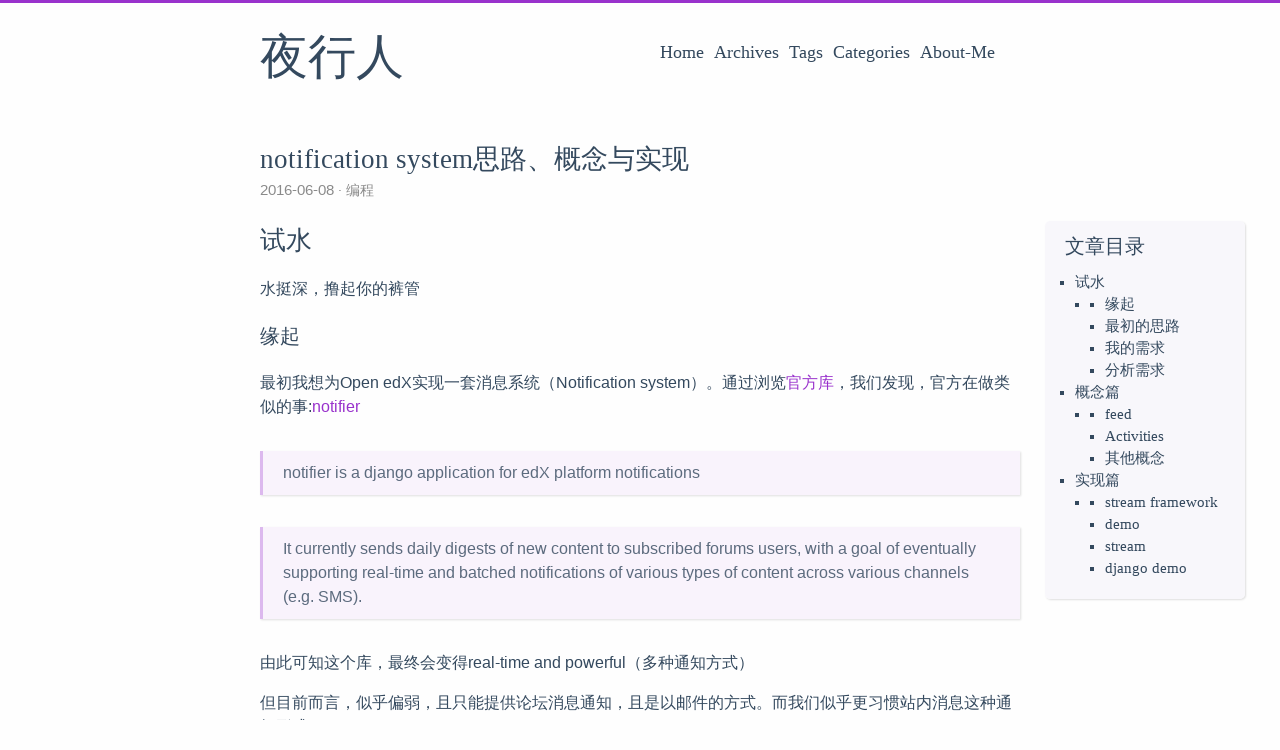

--- FILE ---
content_type: text/html; charset=utf-8
request_url: https://wwj718.github.io/post/%E7%BC%96%E7%A8%8B/notification-system-thinking-concept-and-implementation/
body_size: 7357
content:
<!DOCTYPE html>
<html lang="zh-cn">
<head>
  <meta charset="utf-8">
  <meta http-equiv="X-UA-Compatible" content="IE=edge,chrome=1">
  <title>notification system思路、概念与实现 - 夜行人</title>
  <meta name="renderer" content="webkit" />
<meta name="viewport" content="width=device-width, initial-scale=1, maximum-scale=1"/>

<meta http-equiv="Cache-Control" content="no-transform" />
<meta http-equiv="Cache-Control" content="no-siteapp" />

<meta name="theme-color" content="#f8f5ec" />
<meta name="msapplication-navbutton-color" content="#f8f5ec">
<meta name="apple-mobile-web-app-capable" content="yes">
<meta name="apple-mobile-web-app-status-bar-style" content="#f8f5ec">


<meta name="author" content="种瓜" /><meta name="description" content="试水 水挺深，撸起你的裤管 缘起 最初我想为Open edX实现一套消息系统（Notification system）。通过浏览官方库，我们发现，官方" /><meta name="keywords" content="education, programming, Technology" />






<meta name="generator" content="Hugo 0.96.0 with theme even" />


<link rel="canonical" href="http://wwj718.github.io/post/%E7%BC%96%E7%A8%8B/notification-system-thinking-concept-and-implementation/" />
<link rel="apple-touch-icon" sizes="180x180" href="/apple-touch-icon.png">
<link rel="icon" type="image/png" sizes="32x32" href="/favicon-32x32.png">
<link rel="icon" type="image/png" sizes="16x16" href="/favicon-16x16.png">
<link rel="manifest" href="/manifest.json">
<link rel="mask-icon" href="/safari-pinned-tab.svg" color="#5bbad5">



<link href="/sass/main.min.69e0bbe2419d9b0efbdcc1d3b4338bba03a6f6789ae2832bc1af58e5b2757470.css" rel="stylesheet">
<link rel="stylesheet" href="/post/img/jquery.fancybox.min.css" integrity="sha256-7TyXnr2YU040zfSP+rEcz29ggW4j56/ujTPwjMzyqFY=" crossorigin="anonymous">


<meta property="og:title" content="notification system思路、概念与实现" />
<meta property="og:description" content="试水 水挺深，撸起你的裤管 缘起 最初我想为Open edX实现一套消息系统（Notification system）。通过浏览官方库，我们发现，官方" />
<meta property="og:type" content="article" />
<meta property="og:url" content="http://wwj718.github.io/post/%E7%BC%96%E7%A8%8B/notification-system-thinking-concept-and-implementation/" /><meta property="article:section" content="post" />
<meta property="article:published_time" content="2016-06-08T00:00:00+00:00" />
<meta property="article:modified_time" content="2016-06-08T00:00:00+00:00" />

<meta itemprop="name" content="notification system思路、概念与实现">
<meta itemprop="description" content="试水 水挺深，撸起你的裤管 缘起 最初我想为Open edX实现一套消息系统（Notification system）。通过浏览官方库，我们发现，官方"><meta itemprop="datePublished" content="2016-06-08T00:00:00+00:00" />
<meta itemprop="dateModified" content="2016-06-08T00:00:00+00:00" />
<meta itemprop="wordCount" content="1639">
<meta itemprop="keywords" content="code," /><meta name="twitter:card" content="summary"/>
<meta name="twitter:title" content="notification system思路、概念与实现"/>
<meta name="twitter:description" content="试水 水挺深，撸起你的裤管 缘起 最初我想为Open edX实现一套消息系统（Notification system）。通过浏览官方库，我们发现，官方"/>

<!--[if lte IE 9]>
  <script src="https://cdnjs.cloudflare.com/ajax/libs/classlist/1.1.20170427/classList.min.js"></script>
<![endif]-->

<!--[if lt IE 9]>
  <script src="https://cdn.jsdelivr.net/npm/html5shiv@3.7.3/dist/html5shiv.min.js"></script>
  <script src="https://cdn.jsdelivr.net/npm/respond.js@1.4.2/dest/respond.min.js"></script>
<![endif]-->

</head>
<body>
  <div id="mobile-navbar" class="mobile-navbar">
  <div class="mobile-header-logo">
    <a href="/" class="logo">夜行人</a>
  </div>
  <div class="mobile-navbar-icon">
    <span></span>
    <span></span>
    <span></span>
  </div>
</div>
<nav id="mobile-menu" class="mobile-menu slideout-menu">
  <ul class="mobile-menu-list">
    <a href="/">
        <li class="mobile-menu-item">Home</li>
      </a><a href="/post/">
        <li class="mobile-menu-item">Archives</li>
      </a><a href="/tags/">
        <li class="mobile-menu-item">Tags</li>
      </a><a href="/categories/">
        <li class="mobile-menu-item">Categories</li>
      </a><a href="/post/%E9%9A%8F%E7%AC%94/aboutme/">
        <li class="mobile-menu-item">About-Me</li>
      </a>
  </ul>
</nav>
  <div class="container" id="mobile-panel">
    <header id="header" class="header">
        <div class="logo-wrapper">
  <a href="/" class="logo">夜行人</a>
</div>

<nav class="site-navbar">
  <ul id="menu" class="menu">
    <li class="menu-item">
        <a class="menu-item-link" href="/">Home</a>
      </li><li class="menu-item">
        <a class="menu-item-link" href="/post/">Archives</a>
      </li><li class="menu-item">
        <a class="menu-item-link" href="/tags/">Tags</a>
      </li><li class="menu-item">
        <a class="menu-item-link" href="/categories/">Categories</a>
      </li><li class="menu-item">
        <a class="menu-item-link" href="/post/%E9%9A%8F%E7%AC%94/aboutme/">About-Me</a>
      </li>
  </ul>
</nav>
    </header>

    <main id="main" class="main">
      <div class="content-wrapper">
        <div id="content" class="content">
          <article class="post">
    
    <header class="post-header">
      <h1 class="post-title">notification system思路、概念与实现</h1>

      <div class="post-meta">
        <span class="post-time"> 2016-06-08 </span>
        <div class="post-category">
            <a href="/categories/%E7%BC%96%E7%A8%8B/"> 编程 </a>
            </div>
        
      </div>
    </header>

    <div class="post-toc" id="post-toc">
  <h2 class="post-toc-title">文章目录</h2>
  <div class="post-toc-content always-active">
    <nav id="TableOfContents">
  <ul>
    <li><a href="#试水">试水</a>
      <ul>
        <li>
          <ul>
            <li><a href="#缘起">缘起</a></li>
            <li><a href="#最初的思路">最初的思路</a></li>
            <li><a href="#我的需求">我的需求</a></li>
            <li><a href="#分析需求">分析需求</a></li>
          </ul>
        </li>
      </ul>
    </li>
    <li><a href="#概念篇">概念篇</a>
      <ul>
        <li>
          <ul>
            <li><a href="#feed">feed</a></li>
            <li><a href="#activities">Activities</a></li>
            <li><a href="#其他概念">其他概念</a></li>
          </ul>
        </li>
      </ul>
    </li>
    <li><a href="#实现篇">实现篇</a>
      <ul>
        <li>
          <ul>
            <li><a href="#stream-framework">stream framework</a></li>
            <li><a href="#demo">demo</a></li>
            <li><a href="#stream">stream</a></li>
            <li><a href="#django-demo">django demo</a></li>
          </ul>
        </li>
      </ul>
    </li>
  </ul>
</nav>
  </div>
</div>
    <div class="post-content">
      <h1 id="试水">试水</h1>
<p>水挺深，撸起你的裤管</p>
<h3 id="缘起">缘起</h3>
<p>最初我想为Open edX实现一套消息系统（Notification system）。通过浏览<a href="https://github.com/edx">官方库</a>，我们发现，官方在做类似的事:<a href="https://github.com/edx/notifier">notifier</a></p>
<blockquote>
<p>notifier is a django application for edX platform notifications</p>
</blockquote>
<blockquote>
<p>It currently sends daily digests of new content to subscribed forums users, with a goal of eventually supporting real-time and batched notifications of various types of content across various channels (e.g. SMS).</p>
</blockquote>
<p>由此可知这个库，最终会变得real-time and powerful（多种通知方式）</p>
<p>但目前而言，似乎偏弱，且只能提供论坛消息通知，且是以邮件的方式。而我们似乎更习惯站内消息这种通知形式</p>
<p>至于具体实现，我没细看，猜测是celery+rabbitmq，采用pub/sub模型</p>
<h3 id="最初的思路">最初的思路</h3>
<ul>
<li>基于redis或者rabbitmq</li>
<li>使用read-time web相关库
<ul>
<li>parse</li>
<li><a href="https://github.com/rethinkdb/rethinkdb">rethinkdb</a></li>
<li>meteor</li>
</ul>
</li>
<li>看edx的<a href="https://github.com/edx/notifier">notifier</a>实现</li>
<li>改造IM
<ul>
<li><a href="http://kexun.github.io/2016/04/08/%E9%80%9A%E8%BF%87%E7%AC%AC%E4%B8%89%E6%96%B9Im%E7%B3%BB%E7%BB%9F%E6%94%B9%E9%80%A0%E7%A7%81%E4%BF%A1%E5%8A%9F%E8%83%BD/">通过第三方IM系统，改造私信功能</a></li>
</ul>
</li>
<li>采用云服务</li>
</ul>
<h3 id="我的需求">我的需求</h3>
<ul>
<li>私信（message）</li>
<li>站内消息（Announce）
<ul>
<li>是系统发送的消息，格式是固定的，特殊对象一般拥有<strong>超链接</strong>（资源定位符）。</li>
</ul>
</li>
<li>提醒（activities，Remind，类似github消息通知）
<ul>
<li>可能涉及关注对象/活动/订阅/
<ul>
<li>谁对一样属于谁的事物做了什么操作（someone do something in someone&rsquo;s something）</li>
</ul>
</li>
</ul>
</li>
</ul>
<h3 id="分析需求">分析需求</h3>
<p>通过万能的google，我们发现这类需求早就有人讨论过啦，以下是我喜欢的讨论</p>
<ul>
<li><a href="http://www.jianshu.com/p/f4d7827821f1">消息系统设计与实现「上篇」</a></li>
<li><a href="http://www.jianshu.com/p/6bf8166b291c">消息系统设计与实现「下篇」</a></li>
<li><a href="http://www.zhihu.com/question/22394809">知乎的消息机制，在技术上如何设计与规划？</a> ： 知乎工程师的回答</li>
<li><a href="http://www.zhihu.com/question/20380990/answer/14960006">网站的消息（通知）系统一般是如何实现的？</a></li>
<li><a href="http://nodex.me/t/29">newsfeed架构设计和实现</a></li>
<li><a href="http://www.csdn.net/article/2013-11-07/2817430-design-decisions-for-scaling-your-high-traffic-feeds">百万用户时尚分享网站feed系统扩展实践</a></li>
</ul>
<h1 id="概念篇">概念篇</h1>
<p>对Pinterest、Instagram和Fashiolista来说，feed是一个核心组件。
这些系统的共同点在于向用户展示其关注的人的动态，Fashiolista是基于<a href="http://activitystrea.ms/specs/atom/1.0/">Atom Activity Streams 1.0</a>（还有个使用json格式的版本)来构建动态数据流的（ps：Atom Activity Streams今年出了<a href="https://www.w3.org/TR/activitystreams-core/">2.0版本</a>）</p>
<h3 id="feed">feed</h3>
<p>那么我们首先要搞清楚feed是什么。</p>
<p>可以参考<a href="https://en.wikipedia.org/wiki/Web_feed">Web_feed</a></p>
<blockquote>
<p>On the World Wide Web, a web feed (or news feed) is a data format used for providing users with frequently updated content.</p>
</blockquote>
<p>我把它理解为最新讯息，提要）</p>
<h3 id="activities">Activities</h3>
<p><a href="https://getstream.io/docs/?language=python">stream</a>的文档，对我们理解消息系统很有帮助，<a href="http://activitystrea.ms/specs/json/1.0/">
JSON Activity Streams 1.0</a>有些抽象，而<a href="https://github.com/tschellenbach/Stream-Framework">Stream-Framework</a>名词太多</p>
<p>而<a href="https://getstream.io/docs/?language=python">stream</a>的文档让我们在使用过程中理解消息系统</p>
<p>一则Activities有以下属性：</p>
<ul>
<li>Actor</li>
<li>Verb</li>
<li>Object</li>
<li>Target</li>
</ul>
<p>举例而言</p>
<p><code>Erik is pinning Hawaii to his Places to Visit board.</code></p>
<p>我们来拆解这句话，用以上属性积木来构建它</p>
<ul>
<li>Actor: &ldquo;Eric&rdquo; (User:2)</li>
<li>Verb: &ldquo;pin&rdquo;</li>
<li>Object: &ldquo;Hawaii&rdquo; (Place:42)</li>
<li>Target: &ldquo;Places to Visit&rdquo; (Board:1)</li>
</ul>
<p>我们来看下这个动作用代码来描述</p>
<div class="highlight"><div class="chroma">
<table class="lntable"><tr><td class="lntd">
<pre tabindex="0" class="chroma"><code><span class="lnt">1
</span><span class="lnt">2
</span><span class="lnt">3
</span><span class="lnt">4
</span><span class="lnt">5
</span></code></pre></td>
<td class="lntd">
<pre tabindex="0" class="chroma"><code class="language-python" data-lang="python"><span class="line"><span class="cl"><span class="c1"># Instantiate a feed object</span>
</span></span><span class="line"><span class="cl"><span class="n">user_feed_1</span> <span class="o">=</span> <span class="n">client</span><span class="o">.</span><span class="n">feed</span><span class="p">(</span><span class="s1">&#39;user&#39;</span><span class="p">,</span> <span class="s1">&#39;1&#39;</span><span class="p">)</span>
</span></span><span class="line"><span class="cl"><span class="c1"># Add an activity to the feed, where actor, object and target are references to objects (`Eric`, `Hawaii`, `Places to Visit`)</span>
</span></span><span class="line"><span class="cl"><span class="n">activity_data</span> <span class="o">=</span> <span class="p">{</span><span class="s2">&#34;actor&#34;</span><span class="p">:</span> <span class="s2">&#34;User:2&#34;</span><span class="p">,</span> <span class="s2">&#34;verb&#34;</span><span class="p">:</span> <span class="s2">&#34;pin&#34;</span><span class="p">,</span> <span class="s2">&#34;object&#34;</span><span class="p">:</span> <span class="s2">&#34;Place:42&#34;</span><span class="p">,</span> <span class="s2">&#34;target&#34;</span><span class="p">:</span> <span class="s2">&#34;Board:1&#34;</span><span class="p">}</span>
</span></span><span class="line"><span class="cl"><span class="n">activity_response</span> <span class="o">=</span> <span class="n">user_feed_1</span><span class="o">.</span><span class="n">add_activity</span><span class="p">(</span><span class="n">activity_data</span><span class="p">)</span>
</span></span></code></pre></td></tr></table>
</div>
</div><p>Using the above fields, you can express any activity!</p>
<p>意识到这点，我们就理解消息系统啦</p>
<p>ps：用程序表达现实关系（动作），业务相关的代码通常是模拟现实（关系或者事务），所以表达现实是一种常见的模式</p>
<h3 id="其他概念">其他概念</h3>
<ul>
<li>fanout：将动态推送给你的粉丝的过程被称为消息分发</li>
</ul>
<p>###参考</p>
<ul>
<li><a href="http://www.csdn.net/article/2013-11-07/2817430-design-decisions-for-scaling-your-high-traffic-feeds">百万用户时尚分享网站feed系统扩展实践</a></li>
</ul>
<h1 id="实现篇">实现篇</h1>
<h3 id="stream-framework">stream framework</h3>
<blockquote>
<p>Stream Framework is a Python library, which allows you to build newsfeed and notification systems using Cassandra and/or Redis.</p>
</blockquote>
<ul>
<li>Examples of what you can build are
<ul>
<li>Activity streams such as seen on Github</li>
<li>A notification system</li>
</ul>
</li>
<li>之前的Feedly</li>
<li><a href="http://www.mellowmorning.com/">作者博客</a></li>
</ul>
<p>最近我在看stream framework的实现，重点关注redis部分，之后有时间再做分析</p>
<p>我们先来看下数据在redis里的结构</p>
<!--wwj-test2-image-tmp.just4fun.site -> 7xrc4h.com1.z0.glb.clouddn.com -->
<p><img src="http://wwj-test2-image-tmp.just4fun.site/pin-redis.png" alt="pin-redis"></p>
<h3 id="demo">demo</h3>
<p>这是基于stream_framework的一个demo，模仿Pinterest，用户可以发布自己的pin（类似post），其他用户可以follow该用户，并且对喜欢的物品进行点赞</p>
<p>由于时间久远，该项目无法直接运行，我做了些调整，使其跑在osx下，测试正常</p>
<ul>
<li><a href="https://github.com/wwj718/stream_framework_example">stream_framework_example</a></li>
</ul>
<p>首页
<img src="http://wwj-test2-image-tmp.just4fun.site/pin1.png" alt="pin1.png"></p>
<p>信息流</p>
<p><img src="http://wwj-test2-image-tmp.just4fun.site/pin2.png" alt="pin2.png"></p>
<p>关注者
<img src="http://wwj-test2-image-tmp.just4fun.site/pin3.png" alt="pin3.png"></p>
<h3 id="stream">stream</h3>
<p>当然我们也可以使用stream的服务来构建我们的消息系统,我们跑一个简单的demo</p>
<div class="highlight"><div class="chroma">
<table class="lntable"><tr><td class="lntd">
<pre tabindex="0" class="chroma"><code><span class="lnt"> 1
</span><span class="lnt"> 2
</span><span class="lnt"> 3
</span><span class="lnt"> 4
</span><span class="lnt"> 5
</span><span class="lnt"> 6
</span><span class="lnt"> 7
</span><span class="lnt"> 8
</span><span class="lnt"> 9
</span><span class="lnt">10
</span><span class="lnt">11
</span><span class="lnt">12
</span><span class="lnt">13
</span><span class="lnt">14
</span><span class="lnt">15
</span><span class="lnt">16
</span><span class="lnt">17
</span><span class="lnt">18
</span><span class="lnt">19
</span><span class="lnt">20
</span><span class="lnt">21
</span></code></pre></td>
<td class="lntd">
<pre tabindex="0" class="chroma"><code class="language-python" data-lang="python"><span class="line"><span class="cl"><span class="kn">import</span> <span class="nn">stream</span>
</span></span><span class="line"><span class="cl"><span class="n">client</span> <span class="o">=</span> <span class="n">stream</span><span class="o">.</span><span class="n">connect</span><span class="p">(</span><span class="s1">&#39;client id&#39;</span><span class="p">,</span> <span class="s1">&#39;client secret&#39;</span><span class="p">,</span> <span class="n">location</span><span class="o">=</span><span class="s1">&#39;us-east&#39;</span><span class="p">)</span>
</span></span><span class="line"><span class="cl">
</span></span><span class="line"><span class="cl"><span class="n">chris</span> <span class="o">=</span> <span class="n">client</span><span class="o">.</span><span class="n">feed</span><span class="p">(</span><span class="s1">&#39;user&#39;</span><span class="p">,</span> <span class="s1">&#39;chris&#39;</span><span class="p">)</span>
</span></span><span class="line"><span class="cl"><span class="c1"># add an activity, message is a custom field. add as many custom fields as you&#39;d like</span>
</span></span><span class="line"><span class="cl"><span class="n">chris</span><span class="o">.</span><span class="n">add_activity</span><span class="p">({</span>
</span></span><span class="line"><span class="cl">  <span class="s1">&#39;actor&#39;</span><span class="p">:</span> <span class="s1">&#39;chris&#39;</span><span class="p">,</span>
</span></span><span class="line"><span class="cl">  <span class="s1">&#39;verb&#39;</span><span class="p">:</span> <span class="s1">&#39;add&#39;</span><span class="p">,</span>
</span></span><span class="line"><span class="cl">  <span class="s1">&#39;object&#39;</span><span class="p">:</span> <span class="s1">&#39;picture:10&#39;</span><span class="p">,</span>
</span></span><span class="line"><span class="cl">  <span class="s1">&#39;foreign_id&#39;</span><span class="p">:</span> <span class="s1">&#39;picture:10&#39;</span><span class="p">,</span>
</span></span><span class="line"><span class="cl">  <span class="s1">&#39;message&#39;</span><span class="p">:</span> <span class="s1">&#39;This bird is absolutely beautiful. Glad it</span><span class="se">\&#39;</span><span class="s1">s recovering from a damaged wing.&#39;</span>
</span></span><span class="line"><span class="cl"><span class="p">});</span>
</span></span><span class="line"><span class="cl"><span class="c1"># jack&#39;s timeline feed follows chris&#39; user feed.</span>
</span></span><span class="line"><span class="cl"><span class="n">jack</span> <span class="o">=</span> <span class="n">client</span><span class="o">.</span><span class="n">feed</span><span class="p">(</span><span class="s1">&#39;timeline&#39;</span><span class="p">,</span> <span class="s1">&#39;jack&#39;</span><span class="p">)</span>
</span></span><span class="line"><span class="cl"><span class="n">jack</span><span class="o">.</span><span class="n">follow</span><span class="p">(</span><span class="s1">&#39;user&#39;</span><span class="p">,</span> <span class="s1">&#39;chris&#39;</span><span class="p">)</span>
</span></span><span class="line"><span class="cl"><span class="c1"># read the timeline for jack, chris post will show up here</span>
</span></span><span class="line"><span class="cl"><span class="n">activities</span> <span class="o">=</span> <span class="n">jack</span><span class="o">.</span><span class="n">get</span><span class="p">(</span><span class="n">limit</span><span class="o">=</span><span class="mi">10</span><span class="p">)[</span><span class="s1">&#39;results&#39;</span><span class="p">]</span>
</span></span><span class="line"><span class="cl"><span class="c1"># read the next page, use id filtering for optimal performance</span>
</span></span><span class="line"><span class="cl"><span class="n">next_activities</span> <span class="o">=</span> <span class="n">jack</span><span class="o">.</span><span class="n">get</span><span class="p">(</span><span class="n">limit</span><span class="o">=</span><span class="mi">10</span><span class="p">,</span> <span class="n">id_lte</span><span class="o">=</span><span class="n">activities</span><span class="p">[</span><span class="o">-</span><span class="mi">1</span><span class="p">][</span><span class="s1">&#39;id&#39;</span><span class="p">])[</span><span class="s1">&#39;results&#39;</span><span class="p">]</span>
</span></span><span class="line"><span class="cl"><span class="c1"># remove the activity by referencing the foreign_id you provided</span>
</span></span><span class="line"><span class="cl"><span class="n">chris</span><span class="o">.</span><span class="n">remove_activity</span><span class="p">(</span><span class="n">foreign_id</span><span class="o">=</span><span class="s1">&#39;picture:10&#39;</span><span class="p">)</span>
</span></span></code></pre></td></tr></table>
</div>
</div><h3 id="django-demo">django demo</h3>
<p><a href="http://exampledjango.getstream.io/">exampledjango</a></p>

    </div>

    <div class="post-copyright">
  <p class="copyright-item">
    <span class="item-title">文章作者</span>
    <span class="item-content">种瓜</span>
  </p>
  <p class="copyright-item">
    <span class="item-title">上次更新</span>
    <span class="item-content">
        2016-06-08
        
    </span>
  </p>
  
  
</div>
<footer class="post-footer">
      <div class="post-tags">
          <a href="/tags/code/">code</a>
          </div>
      <nav class="post-nav">
        <a class="prev" href="/post/%E5%B7%A5%E5%85%B7/install-minio-cloud-storage/">
            <i class="iconfont icon-left"></i>
            <span class="prev-text nav-default">构建类s3存储系统（Minio）</span>
            <span class="prev-text nav-mobile">上一篇</span>
          </a>
        <a class="next" href="/post/%E5%B7%A5%E5%85%B7/mq-note/">
            <span class="next-text nav-default">消息队列中间件学习笔记</span>
            <span class="next-text nav-mobile">下一篇</span>
            <i class="iconfont icon-right"></i>
          </a>
      </nav>
    </footer>
  </article>
        </div>
        

  

  

      </div>
    </main>

    <footer id="footer" class="footer">
      <div class="social-links">
      <a href="mailto:wuwenjie718@gmail.com" class="iconfont icon-email" title="email"></a>
      <a href="mailto:wuwenjie718@gmail.com" class="iconfont icon-out-me" title="out-me"></a>
      <a href="https://github.com/wwj718" class="iconfont icon-github" title="github"></a>
  <a href="http://wwj718.github.io/index.xml" type="application/rss+xml" class="iconfont icon-rss" title="rss"></a>
</div>

<div class="copyright">
  
  <span><a target="_blank" href="https://cn.bing.com/search?q=site%3Awwj718.github.io%20%20codelab-adapter">搜索本站</a></span>
  <span class="division">|</span>
  <span><a target="_blank" href="/index.xml">RSS订阅</a></span>
  <span class="division">|</span>
  <span class="power-by">
    Powered by <a class="hexo-link" href="https://gohugo.io">Hugo</a>
  </span>
  <span class="division">|</span>
  
  <span class="theme-info">
    Theme - 
    <a class="theme-link" href="https://github.com/olOwOlo/hugo-theme-even">Even</a>
  </span>

  

  <span class="copyright-year">
    &copy; 
    2013 - 
    2026<span class="heart"><i class="iconfont icon-heart"></i></span><span>种瓜</span>
  </span>
</div>

    </footer>

    <div class="back-to-top" id="back-to-top">
      <i class="iconfont icon-up"></i>
    </div>
  </div>
  
  <script src="/post/img/jquery.min.js" integrity="sha256-hwg4gsxgFZhOsEEamdOYGBf13FyQuiTwlAQgxVSNgt4=" crossorigin="anonymous"></script>
  <script src="/post/img/slideout.min.js" integrity="sha256-t+zJ/g8/KXIJMjSVQdnibt4dlaDxc9zXr/9oNPeWqdg=" crossorigin="anonymous"></script>
  <script src="/post/img/jquery.fancybox.min.js" integrity="sha256-XVLffZaxoWfGUEbdzuLi7pwaUJv1cecsQJQqGLe7axY=" crossorigin="anonymous"></script>



<script type="text/javascript" src="/js/main.min.64437849d125a2d603b3e71d6de5225d641a32d17168a58106e0b61852079683.js"></script>

<script id="baidu_analytics">
  var _hmt = _hmt || [];
  (function() {
    if (window.location.hostname === 'localhost') return;
    var hm = document.createElement("script"); hm.async = true;
    hm.src = "https://hm.baidu.com/hm.js?18db4b662c04fbd6cc2851d246c51b3f";
    var s = document.getElementsByTagName("script")[0];
    s.parentNode.insertBefore(hm, s);
  })();
</script>






</body>
</html>


--- FILE ---
content_type: application/javascript; charset=utf-8
request_url: https://wwj718.github.io/js/main.min.64437849d125a2d603b3e71d6de5225d641a32d17168a58106e0b61852079683.js
body_size: 1310
content:
'use strict';const Even={};Even.backToTop=function(){const e=$("#back-to-top");$(window).scroll(function(){$(window).scrollTop()>100?e.fadeIn(1e3):e.fadeOut(1e3)}),e.click(function(){$("body,html").animate({scrollTop:0})})},Even.mobileNavbar=function(){const n=$("#mobile-navbar"),t=$(".mobile-navbar-icon"),e=new Slideout({panel:document.getElementById("mobile-panel"),menu:document.getElementById("mobile-menu"),padding:180,tolerance:70});e.disableTouch(),t.click(function(){e.toggle()}),e.on("beforeopen",function(){n.addClass("fixed-open"),t.addClass("icon-click").removeClass("icon-out")}),e.on("beforeclose",function(){n.removeClass("fixed-open"),t.addClass("icon-out").removeClass("icon-click")}),$("#mobile-panel").on("touchend",function(){e.isOpen()&&t.click()})},Even._initToc=function(){const n=20,e=$(".post-toc"),s=$(".post-footer");if(e.length){const o=e.offset().top-n,i=s.offset().top-e.height()-n,t={start:{position:"absolute",top:o},process:{position:"fixed",top:n},end:{position:"absolute",top:i}};$(window).scroll(function(){const n=$(window).scrollTop();n<o?e.css(t.start):n>i?e.css(t.end):e.css(t.process)})}const o=30,t=$(".toc-link"),i=$(".headerlink"),a=$(".post-toc-content li"),r=$.map(i,function(e){return $(e).offset().top}),c=$.map(r,function(e){return e-o}),l=function(e,t){for(let n=0;n<e.length-1;n++)if(t>e[n]&&t<=e[n+1])return n;return t>e[e.length-1]?e.length-1:-1};$(window).scroll(function(){const n=$(window).scrollTop(),e=l(c,n);if($(t).removeClass("active"),$(a).removeClass("has-active"),e!==-1&&t[e]!=null){$(t[e]).addClass("active");let n=t[e].parentNode;for(;n.tagName!=="NAV";)$(n).addClass("has-active"),n=n.parentNode.parentNode}})},Even.fancybox=function(){$.fancybox&&($(".post-content").each(function(){$(this).find("img").each(function(){$(this).wrap(`<a class="fancybox" href="${this.src}" data-fancybox="gallery" data-caption="${this.title}"></a>`)})}),$(".fancybox").fancybox({selector:".fancybox",protect:!0}))},Even.highlight=function(){const e=document.querySelectorAll("pre code");for(let s=0;s<e.length;s++){const n=e[s],i=n.parentElement,t=n.innerHTML.split(/\n/);t[t.length-1]===''&&t.pop();const a=t.length;let r='';for(let e=0;e<a;e++)r+=`<div class="line">${e+1}</div>`;let c='';for(let e=0;e<a;e++)c+=`<div class="line">${t[e]}</div>`;n.className+=" highlight";const o=document.createElement("figure");o.className=n.className,o.innerHTML=`<table><tbody><tr><td class="gutter"><pre>${r}</pre></td><td class="code"><pre>${c}</pre></td></tr></tbody></table>`,i.parentElement.replaceChild(o,i)}},Even.chroma=function(){const e=document.querySelectorAll(".highlight > .chroma");for(let t=0;t<e.length;t++){const n=e[t],s=n.querySelector("pre.chroma > code[data-lang]"),o=s?s.className:'';n.className+=" "+o}},Even.toc=function(){const e=document.getElementById("post-toc");if(e!==null){const t=document.getElementById("TableOfContents");t===null?e.parentNode.removeChild(e):(this._refactorToc(t),this._linkToc(),this._initToc())}},Even._refactorToc=function(n){const t=n.children[0];let e=t,s;for(;e.children.length===1&&(s=e.children[0].children[0]).tagName==="UL";)e=s;e!==t&&n.replaceChild(e,t)},Even._linkToc=function(){const e=document.querySelectorAll("#TableOfContents a:first-child");for(let t=0;t<e.length;t++)e[t].className+=" toc-link";for(let e=1;e<=6;e++){const t=document.querySelectorAll(".post-content>h"+e);for(let e=0;e<t.length;e++){const n=t[e];n.innerHTML=`<a href="#${n.id}" class="headerlink anchor"><i class="iconfont icon-link"></i></a>${n.innerHTML}`}}},Even.flowchart=function(){if(!window.flowchart)return;const e=document.querySelectorAll("pre code.language-flowchart, pre code.language-flow");for(let t=0;t<e.length;t++){if(!window.hljs&&t%2===0)continue;const n=e[t],o=window.hljs?n.parentElement:n.parentElement.parentElement.parentElement.parentElement.parentElement.parentElement.parentElement,s=document.createElement("div"),i=`js-flowchart-diagrams-${t}`;s.id=i,s.className="align-center",o.parentElement.replaceChild(s,o);const a=flowchart.parse(n.childNodes[0].nodeValue);a.drawSVG(i,window.flowchartDiagramsOptions?window.flowchartDiagramsOptions:{})}},Even.sequence=function(){if(!window.Diagram)return;const e=document.querySelectorAll("pre code.language-sequence");for(let t=0;t<e.length;t++){if(!window.hljs&&t%2===0)continue;const n=e[t],o=window.hljs?n.parentElement:n.parentElement.parentElement.parentElement.parentElement.parentElement.parentElement.parentElement,s=document.createElement("div"),i=`js-sequence-diagrams-${t}`;s.id=i,s.className="align-center",o.parentElement.replaceChild(s,o);const a=Diagram.parse(n.childNodes[0].nodeValue);a.drawSVG(i,window.sequenceDiagramsOptions?window.sequenceDiagramsOptions:{theme:"simple"})}},Even.responsiveTable=function(){const e=document.querySelectorAll(".post-content table:not(.lntable)");for(let t=0;t<e.length;t++){const n=e[t],s=document.createElement("div");s.className="table-wrapper",n.parentElement.replaceChild(s,n),s.appendChild(n)}},$(document).ready(function(){Even.backToTop(),Even.mobileNavbar(),Even.toc(),Even.fancybox()}),Even.responsiveTable(),Even.flowchart(),Even.sequence(),window.hljs?(hljs.initHighlighting(),Even.highlight()):Even.chroma()